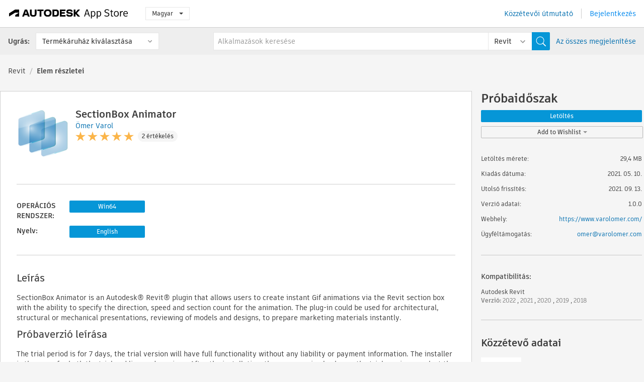

--- FILE ---
content_type: text/html; charset=utf-8
request_url: https://apps.autodesk.com/RVT/hu/Detail/Index?id=3093143320810767703&appLang=en&os=Win64
body_size: 14244
content:



<!DOCTYPE html>

<html lang="hu">
<head>
    <meta charset="utf-8">
    <meta http-equiv="X-UA-Compatible" content="IE=edge,chrome=1">

    <title>
    SectionBox Animator | Revit | Autodesk App Store
</title>
    <meta name="description" content='
    SectionBox Animator is an Autodesk® Revit® plugin that allows users to create instant Gif animations via Revit SectionBox.
'>
    <meta name="keywords" content='
    Autodesk Application Store, Autodesk App Store, Autodesk Exchange Apps, Autodesk Apps, Autodesk szoftver, beépülő modul, beépülő modulok, beépülő modul, bővítmény, bővítmények, bővítmény, Autodesk Revit,RVT___Architectural Design, RVT___Construction, RVT___Mechanical Design, RVT___Structural Design
'>

    <meta name="author" content="">
    <meta name="viewport" content="width=1032, minimum-scale=0.65, maximum-scale=1.0">



<script>
    var analytics_id;
    var subscription_category;

    var bannedCountry = false;



    var getUrl = window.location;
    var baseUrl = getUrl.protocol + "//" + getUrl.host;


    fetch(baseUrl + '/api/Utils/ValidateCountry', {
        method: 'POST',
        headers: {
            'Content-Type': 'text/plain',
            'X-Requested-With': 'XMLHttpRequest'
        }
    })
        .then(response => response.text())
        .then(data => {
            bannedCountry = data;

            if (bannedCountry === 'False') {

                fetch(baseUrl + '/api/Utils/GetAnalyticsId', {
                    method: 'POST',
                    headers: {
                        'Content-Type': 'text/plain',
                        'X-Requested-With': 'XMLHttpRequest'
                    }
                })
                    .then(response => response.text())
                    .then(data => {
                        analytics_id = data;
                    })
                    .catch(error => {
                        console.error('An error occurred:', error);
                    });




                fetch(baseUrl + '/api/Utils/GetSubscriptionCategory', {
                    method: 'POST',
                    headers: {
                        'Content-Type': 'text/plain',
                        'X-Requested-With': 'XMLHttpRequest'
                    }
                })
                    .then(response => response.text())
                    .then(data => {
                        subscription_category = data;

                        if (!('pendo' in window)) {
                            window.pendo = { _q: [] };
                            for (const func_name of ['initialize', 'identify', 'updateOptions', 'pageLoad', 'track']) {
                                pendo[func_name] = function () {
                                    if (func_name === 'initialize') {
                                        pendo._q.unshift([func_name, ...arguments])
                                    } else {
                                        pendo._q.push([func_name, ...arguments])
                                    }
                                }
                            }
                        }

                        const language = document.cookie.split("; ").find((row) => row.startsWith("appLanguage="))?.split("=")[1];

                        pendo.initialize({
                            visitor: {
                                id: analytics_id,
                                role: (subscription_category === null || subscription_category.trim() === "") ? 'anonymous' : subscription_category,
                                appLanguage: language || 'en'
                            },
                            excludeAllText: true,
                        })

                    })
                    .catch(error => {
                        console.error('An error occurred:', error);
                    });
            }

        })
        .catch(error => {
            console.error('An error occurred:', error);
        });


    

</script>
<script async type="text/javascript" src="//tags.tiqcdn.com/utag/autodesk/apps/prod/utag.js"></script>


                <link rel="alternate" hreflang="cs" href="http://apps.autodesk.com/RVT/cs/Detail/Index?id=3093143320810767703&amp;ln=en&amp;os=Win64" />
                <link rel="alternate" hreflang="de" href="http://apps.autodesk.com/RVT/de/Detail/Index?id=3093143320810767703&amp;ln=en&amp;os=Win64" />
                <link rel="alternate" hreflang="en" href="http://apps.autodesk.com/RVT/en/Detail/Index?id=3093143320810767703&amp;ln=en&amp;os=Win64" />
                <link rel="alternate" hreflang="es" href="http://apps.autodesk.com/RVT/es/Detail/Index?id=3093143320810767703&amp;ln=en&amp;os=Win64" />
                <link rel="alternate" hreflang="fr" href="http://apps.autodesk.com/RVT/fr/Detail/Index?id=3093143320810767703&amp;ln=en&amp;os=Win64" />
                <link rel="alternate" hreflang="it" href="http://apps.autodesk.com/RVT/it/Detail/Index?id=3093143320810767703&amp;ln=en&amp;os=Win64" />
                <link rel="alternate" hreflang="ja" href="http://apps.autodesk.com/RVT/ja/Detail/Index?id=3093143320810767703&amp;ln=en&amp;os=Win64" />
                <link rel="alternate" hreflang="ko" href="http://apps.autodesk.com/RVT/ko/Detail/Index?id=3093143320810767703&amp;ln=en&amp;os=Win64" />
                <link rel="alternate" hreflang="pl" href="http://apps.autodesk.com/RVT/pl/Detail/Index?id=3093143320810767703&amp;ln=en&amp;os=Win64" />
                <link rel="alternate" hreflang="pt" href="http://apps.autodesk.com/RVT/pt/Detail/Index?id=3093143320810767703&amp;ln=en&amp;os=Win64" />
                <link rel="alternate" hreflang="ru" href="http://apps.autodesk.com/RVT/ru/Detail/Index?id=3093143320810767703&amp;ln=en&amp;os=Win64" />
                <link rel="alternate" hreflang="zh-CN" href="http://apps.autodesk.com/RVT/zh-CN/Detail/Index?id=3093143320810767703&amp;ln=en&amp;os=Win64" />
                <link rel="alternate" hreflang="zh-TW" href="http://apps.autodesk.com/RVT/zh-TW/Detail/Index?id=3093143320810767703&amp;ln=en&amp;os=Win64" />

    <link rel="shortcut icon" href='https://s3.amazonaws.com/apps-build-content/appstore/1.0.0.157-PRODUCTION/Content/images/favicon.ico'>
        <link rel="stylesheet" href='https://s3.amazonaws.com/apps-build-content/appstore/1.0.0.157-PRODUCTION/Content/css/appstore-combined.min.css' />
    
    
    

</head>
<body>
    
    <div id="wrap" class="">
            <header id="header" class="header" role="navigation">
                <div class="header__navbar-container">
                    <div class="header__left-side --hide-from-pdf">
                        <div class="header__logo-wrapper">
                            <a class="header__logo-link" href="/hu" aria-label="Autodesk App Store" title="Autodesk App Store"></a>
                        </div>
                        <div class="header__language-wrapper --hide-from-pdf">

<div class="btn-group language-changer">
    <button type="button" class="btn btn-default dropdown-toggle" data-toggle="dropdown">
        Magyar
        <span class="caret"></span>
    </button>
    <ul class="dropdown-menu" role="menu">
            <li data-language="cs" class="lang-selectable">
                <a>Čeština</a>
            </li>
            <li data-language="de" class="lang-selectable">
                <a>Deutsch</a>
            </li>
            <li data-language="fr" class="lang-selectable">
                <a>Fran&#231;ais</a>
            </li>
            <li data-language="en" class="lang-selectable">
                <a>English</a>
            </li>
            <li data-language="es" class="lang-selectable">
                <a>Espa&#241;ol</a>
            </li>
            <li data-language="hu" class="hover">
                <a>Magyar</a>
            </li>
            <li data-language="it" class="lang-selectable">
                <a>Italiano</a>
            </li>
            <li data-language="ja" class="lang-selectable">
                <a>日本語</a>
            </li>
            <li data-language="ko" class="lang-selectable">
                <a>한국어</a>
            </li>
            <li data-language="pl" class="lang-selectable">
                <a>Polski</a>
            </li>
            <li data-language="pt" class="lang-selectable">
                <a>Portugu&#234;s</a>
            </li>
            <li data-language="ru" class="lang-selectable">
                <a>Русский</a>
            </li>
            <li data-language="zh-CN" class="lang-selectable">
                <a>简体中文</a>
            </li>
            <li data-language="zh-TW" class="lang-selectable">
                <a>繁體中文</a>
            </li>
    </ul>
    
</div>                        </div>
                    </div>

                    <div class="header__right-side --hide-from-pdf">


<div class="collapse navbar-collapse pull-right login-panel" id="bs-example-navbar-collapse-l">
    <ul class="nav navbar-nav navbar-right">
        <li>
            <a href="https://damassets.autodesk.net/content/dam/autodesk/www/pdfs/app-store-getting-started-guide.pdf" target="_blank">K&#246;zz&#233;tevői &#250;tmutat&#243;</a>
        </li>

            <!--<li>
                <nav class="user-panel">-->
                        <!--<a id="get_started_button" data-autostart="false" tabindex="0" role="button"
                              data-href='/Authentication/AuthenticationOauth2?returnUrl=%2Fiframe_return.htm%3Fgoto%3Dhttps%253a%252f%252fapps.autodesk.com%253a443%252fRVT%252fhu%252fDetail%252fIndex%253fid%253d3093143320810767703%2526appLang%253den%2526os%253dWin64&amp;isImmediate=false&amp;response_type=id_token&amp;response_mode=form_post&amp;client_id=bVmKFjCVzGk3Gp0A0c4VQd3TBNAbAYj2&amp;redirect_uri=http%3A%2F%2Fappstore-local.autodesk.com%3A1820%2FAuthentication%2FAuthenticationOauth2&amp;scope=openid&amp;nonce=12321321&amp;state=12321321&amp;prompt=login'>
                            Bejelentkez&#233;s
                        </a>-->
                <!--</nav>
            </li>-->
            <li>
                <nav class="user-panel">
                    <ul>


                        <a href="/Authentication/AuthenticationOauth2?returnUrl=%2Fiframe_return.htm%3Fgoto%3Dhttps%253a%252f%252fapps.autodesk.com%253a443%252fRVT%252fhu%252fDetail%252fIndex%253fid%253d3093143320810767703%2526appLang%253den%2526os%253dWin64&amp;isImmediate=false&amp;response_type=id_token&amp;response_mode=form_post&amp;client_id=bVmKFjCVzGk3Gp0A0c4VQd3TBNAbAYj2&amp;redirect_uri=http%3A%2F%2Fappstore-local.autodesk.com%3A1820%2FAuthentication%2FAuthenticationOauth2&amp;scope=openid&amp;nonce=12321321&amp;state=12321321">
                            Bejelentkez&#233;s
                        </a>

                    </ul>
                </nav>
            </li>
    </ul>
</div>                    </div>
                </div>
                    <div class="navbar navbar-toolbar">
                        <div class="navbar-toolbar__left-side">
                            <div class="navbar__dropdown-label-wrapper">
                                <span class="navbar__dropdown-label">Ugr&#225;s:</span>
                            </div>
                            <div class="navbar__dropdown-wrapper">
                                <div class="btn-group">
                                    <button type="button" class="btn btn-default dropdown-toggle dropdown-toggle--toolbar" data-toggle="dropdown">
                                        Term&#233;k&#225;ruh&#225;z kiv&#225;laszt&#225;sa
                                    </button>
                                    <ul class="dropdown-menu dropdown-menu-store" currentstore="RVT" role="menu">
                                            <li data-submenu-id="submenu-ACD">
                                                <a class="first-a" ga-storeid="Detail--ACD" href="/ACD/hu/Home/Index">
                                                    AutoCAD
                                                </a>
                                            </li>
                                            <li data-submenu-id="submenu-RVT">
                                                <a class="first-a" ga-storeid="Detail--RVT" href="/RVT/hu/Home/Index">
                                                    Revit
                                                </a>
                                            </li>
                                            <li data-submenu-id="submenu-BIM360">
                                                <a class="first-a" ga-storeid="Detail--BIM360" href="/BIM360/hu/Home/Index">
                                                    ACC &amp; BIM360
                                                </a>
                                            </li>
                                            <li data-submenu-id="submenu-FORMIT">
                                                <a class="first-a" ga-storeid="Detail--FORMIT" href="/FORMIT/hu/Home/Index">
                                                    FormIt
                                                </a>
                                            </li>
                                            <li data-submenu-id="submenu-SPCMKR">
                                                <a class="first-a" ga-storeid="Detail--SPCMKR" href="/SPCMKR/hu/Home/Index">
                                                    Forma
                                                </a>
                                            </li>
                                            <li data-submenu-id="submenu-INVNTOR">
                                                <a class="first-a" ga-storeid="Detail--INVNTOR" href="/INVNTOR/hu/Home/Index">
                                                    Inventor
                                                </a>
                                            </li>
                                            <li data-submenu-id="submenu-FUSION">
                                                <a class="first-a" ga-storeid="Detail--FUSION" href="/FUSION/hu/Home/Index">
                                                    Fusion
                                                </a>
                                            </li>
                                            <li data-submenu-id="submenu-3DSMAX">
                                                <a class="first-a" ga-storeid="Detail--3DSMAX" href="/3DSMAX/hu/Home/Index">
                                                    3ds Max
                                                </a>
                                            </li>
                                            <li data-submenu-id="submenu-MAYA">
                                                <a class="first-a" ga-storeid="Detail--MAYA" href="/MAYA/hu/Home/Index">
                                                    Maya
                                                </a>
                                            </li>
                                            <li data-submenu-id="submenu-RSA">
                                                <a class="first-a" ga-storeid="Detail--RSA" href="/RSA/hu/Home/Index">
                                                    Robot Structural Analysis
                                                </a>
                                            </li>
                                            <li data-submenu-id="submenu-ADSTPR">
                                                <a class="first-a" ga-storeid="Detail--ADSTPR" href="/ADSTPR/hu/Home/Index">
                                                    Autodesk Advance Steel
                                                </a>
                                            </li>
                                            <li data-submenu-id="submenu-ARCH">
                                                <a class="first-a" ga-storeid="Detail--ARCH" href="/ARCH/hu/Home/Index">
                                                    AutoCAD Architecture
                                                </a>
                                            </li>
                                            <li data-submenu-id="submenu-CIV3D">
                                                <a class="first-a" ga-storeid="Detail--CIV3D" href="/CIV3D/hu/Home/Index">
                                                    Autodesk Civil 3D
                                                </a>
                                            </li>
                                            <li data-submenu-id="submenu-MEP">
                                                <a class="first-a" ga-storeid="Detail--MEP" href="/MEP/hu/Home/Index">
                                                    AutoCAD MEP
                                                </a>
                                            </li>
                                            <li data-submenu-id="submenu-AMECH">
                                                <a class="first-a" ga-storeid="Detail--AMECH" href="/AMECH/hu/Home/Index">
                                                    AutoCAD Mechanical
                                                </a>
                                            </li>
                                            <li data-submenu-id="submenu-MAP3D">
                                                <a class="first-a" ga-storeid="Detail--MAP3D" href="/MAP3D/hu/Home/Index">
                                                    AutoCAD Map 3D
                                                </a>
                                            </li>
                                            <li data-submenu-id="submenu-ACAD_E">
                                                <a class="first-a" ga-storeid="Detail--ACAD_E" href="/ACAD_E/hu/Home/Index">
                                                    AutoCAD Electrical
                                                </a>
                                            </li>
                                            <li data-submenu-id="submenu-PLNT3D">
                                                <a class="first-a" ga-storeid="Detail--PLNT3D" href="/PLNT3D/hu/Home/Index">
                                                    AutoCAD Plant 3D
                                                </a>
                                            </li>
                                            <li data-submenu-id="submenu-ALIAS">
                                                <a class="first-a" ga-storeid="Detail--ALIAS" href="/ALIAS/hu/Home/Index">
                                                    Alias
                                                </a>
                                            </li>
                                            <li data-submenu-id="submenu-NAVIS">
                                                <a class="first-a" ga-storeid="Detail--NAVIS" href="/NAVIS/hu/Home/Index">
                                                    Navisworks
                                                </a>
                                            </li>
                                            <li data-submenu-id="submenu-VLTC">
                                                <a class="first-a" ga-storeid="Detail--VLTC" href="/VLTC/hu/Home/Index">
                                                    Vault
                                                </a>
                                            </li>
                                            <li data-submenu-id="submenu-SCFD">
                                                <a class="first-a" ga-storeid="Detail--SCFD" href="/SCFD/hu/Home/Index">
                                                    Simulation
                                                </a>
                                            </li>
                                    </ul>
                                </div>
                            </div>
                        </div>
                        <div class="navbar-toolbar__right-side">
                            <div id="search-plugin" class="pull-right detail-search-suggestion">


<div class="search-type-area">
    <label id="search-apps-placeholder-hint" hidden="hidden">Alkalmaz&#225;sok keres&#233;se</label>
    <label id="search-publishers-placeholder-hint" hidden="hidden">K&#246;zz&#233;tevők keres&#233;se</label>

        <span class="search-type search-type-hightlighted" id="search-apps">Alkalmaz&#225;sok</span>
        <span class="search-type search-type-unhightlighted" id="search-publishers">K&#246;zz&#233;tevők</span>
</div>

<div class="search-form-wrapper">
    <form id="search-form" class="normal-search Detail" name="search-form" action="/RVT/hu/List/Search" method="get">
        <input type="hidden" name="isAppSearch" value="True" />
        <div id="search">
            <div class="search-wrapper">
                <div class="search-form-content">
                    <div class="nav-right">
                        <div class="nav-search-scope">
                            <div class="nav-search-facade" data-value="search-alias=aps">
                                AutoCAD<span class="caret"></span>
                            </div>
                            <select name="searchboxstore" id="search-box-store-selector" class="search-box-store-selector">
                                        <option value="All" >Minden alkalmaz&#225;s</option>
                                        <option value="ACD" >AutoCAD</option>
                                        <option value="RVT" selected=&quot;selected&quot;>Revit</option>
                                        <option value="BIM360" >ACC &amp; BIM360</option>
                                        <option value="FORMIT" >FormIt</option>
                                        <option value="SPCMKR" >Forma</option>
                                        <option value="INVNTOR" >Inventor</option>
                                        <option value="FUSION" >Fusion</option>
                                        <option value="3DSMAX" >3ds Max</option>
                                        <option value="MAYA" >Maya</option>
                                        <option value="RSA" >Robot Structural Analysis</option>
                                        <option value="ADSTPR" >Autodesk Advance Steel</option>
                                        <option value="ARCH" >AutoCAD Architecture</option>
                                        <option value="CIV3D" >Autodesk Civil 3D</option>
                                        <option value="MEP" >AutoCAD MEP</option>
                                        <option value="AMECH" >AutoCAD Mechanical</option>
                                        <option value="MAP3D" >AutoCAD Map 3D</option>
                                        <option value="ACAD_E" >AutoCAD Electrical</option>
                                        <option value="PLNT3D" >AutoCAD Plant 3D</option>
                                        <option value="ALIAS" >Alias</option>
                                        <option value="NAVIS" >Navisworks</option>
                                        <option value="VLTC" >Vault</option>
                                        <option value="SCFD" >Simulation</option>
                            </select>
                        </div>
                        <div class="nav-search-submit">
                            <button class="search-form-submit nav-input" type="submit"></button>
                        </div>


                        <input id="facet" name="facet" type="hidden" value="" />
                        <input id="collection" name="collection" type="hidden" value="" />
                        <input id="sort" name="sort" type="hidden" value="" />
                    </div><!-- nav-right -->
                    <div class="nav-fill">
                        <div class="nav-search-field">
                            <input autocomplete="off" class="search-form-keyword" data-query="" id="query-term" name="query" placeholder="Alkalmazások keresése" size="45" type="text" value="" />
                            <input type="hidden" id="for-cache-search-str">
                            <ul id="search-suggestions-box" class="search-suggestions-box-ul" hidden="hidden"></ul>
                        </div>
                    </div>
                </div>
            </div>
        </div>
    </form>

        <div class="show-all-wrapper">
            <span class="show_all">Az &#246;sszes megjelen&#237;t&#233;se</span>
        </div>
</div>
                            </div>
                        </div>
                    </div>
            </header>

        

    <!-- neck -->
    <div id="neck">
        <div class="neck-content">
            <div class="breadcrumb">
                                <a href="https://apps.autodesk.com/RVT/hu/Home/Index">Revit</a>
                            <span class="breadcrumb-divider">/</span>
                            <span class="last">Elem r&#233;szletei</span>
            </div>
        </div>
    </div>
    <!-- end neck -->



            <link rel="stylesheet" href='https://s3.amazonaws.com/apps-build-content/appstore/1.0.0.157-PRODUCTION/Content/css/lib/fs.stepper.css' />





<style>
    .button {
        background-color: #4CAF50; /* Green */
        border: none;
        color: white;
        padding: 15px 32px;
        text-align: center;
        text-decoration: none;
        display: inline-block;
        font-size: 16px;
        margin: 4px 2px;
        cursor: pointer;
    }

    .button1 {
        border-radius: 2px;
    }

    .button2 {
        border-radius: 4px;
    }

    .button3 {
        border-radius: 8px;
    }

    .button4 {
        border-radius: 12px;
    }

    .button5 {
        border-radius: 50%;
    }
</style>
<div id="modal_blocks" style="display:none">
    <fieldset>
        <div class="container">
            <div class="row">
                <div class="col-xs-12">

                    <div class="modal fade" tabindex="-1" id="loginModal"
                         data-keyboard="false" data-backdrop="static" style=" width: 339px; height: 393px;">
                        <div class="main">
                            <h3 class="title" style="font-weight: 100; font-size: 28px; margin-bottom: 48px; border-bottom: 1px solid black; padding: 20px 0px 19px 56px;">
                                Unavailable<button style=" font-size: 54px; margin-right: 32px; padding: 10px 21px 7px 3px; font-weight: 100;" type="button" class="close" data-dismiss="modal">
                                    ×
                                </button>
                            </h3>

                            <div class="message" style="font-size: 23px; font-weight: 100; padding: 17px 26px 41px 55px; ">
                                <h4 style="font-weight: 100;">This product is not currently available in your region.</h4>
                            </div>
                        </div>
                    </div>

                </div>
            </div>
        </div>
    </fieldset>
</div>

<!-- main -->
<div id="main" class="detail-page clearfix detail-main">
    <!-- quicklinks end -->
    <div id="content">
        <div id="content-wrapper">
            <div class="app-details" id="detail">
                <div style="display:none !important;" class="id_ox"></div>
                <div style="display:none !important;" class="Email_ox"></div>
                <div style="display:none !important;" class="Name_ox"></div>
                <div class="app-details__info">
                    <div class="app-details__image-wrapper">
                        <img class="app-details__image" src="https://autodesk-exchange-apps-v-1-5-staging.s3.amazonaws.com/data/content/files/images/QC3YLFEUBKJD/files/resized_62d50ba7-17ed-4fce-8ea6-3a2a205cf347_.png?AWSAccessKeyId=AKIAWQAA5ADROJBNX5E4&amp;Expires=1770081800&amp;response-content-disposition=inline&amp;response-content-type=image%2Fpng&amp;Signature=xgPyBVsUQSjZPtEFrrJ1W4uUUmw%3D" alt="SectionBox Animator" />
                    </div>
                    <div class="app-details__app-info" id="detail-info">
                        <div class="app-details__app-info-top">
                            <div class="app-details__title-wrapper">
                                <h1 class="app-details__title" id="detail-title" title="SectionBox Animator">SectionBox Animator</h1>

                            </div>
                            <div class="app-details__publisher-link-wrapper">
                                <a class="app-details__publisher-link" href="/hu/Publisher/PublisherHomepage?ID=QC3YLFEUBKJD" target="_blank">
                                    <span class="seller">&#214;mer Varol</span>
                                </a>
                            </div>
                            <div class="app-details__rating-wrapper" id="detail-rating">
<input id="rating" name="rating" type="hidden" value="4,5" />
<div class="card__rating card__rating--small">
  <div class="star-rating-control">
          <div class="star-on star-rating"></div>
          <div class="star-on star-rating"></div>
          <div class="star-on star-rating"></div>
          <div class="star-on star-rating"></div>
          <div class="star-on star-rating"></div>
  </div>
</div>                                <a class="app-details__rating-link" href="#reviews">
                                    <span class="app-details__reviews-count reviews-count">2 &#233;rt&#233;kel&#233;s</span>
                                </a>
                            </div>
                        </div>

                        <div class="app-details__app-info-bottom">
                            <div class="app-details__icons-wrapper icons-cont">
                                <div class="badge-div">


<div class="product-badge-div-placeholder">
</div>


<div class="s-price-cont s-price-cont-hidden">

        <span class="price">Pr&#243;baidőszak</span>
</div>                                </div>
                                
                            </div>
                        </div>
                    </div>
                </div>

                <div id="extra" class="app-details__extras" data-basicurl="https://apps.autodesk.com/RVT/hu/Detail/Index?id=">
                    <div class="app-details__versions-wrapper">
                            <div class="app-details__versions detail-versions-cont">
                                <div class="detail-version-cat">OPER&#193;CI&#211;S RENDSZER:</div>
                                <div class="detail-versions">
                                                <button class="flat-button flat-button-normal flat-button-slim app-os-default-btn" data-os="Win64">Win64</button>
                                </div>
                            </div>

                        <div class="app-details__versions detail-versions-cont">
                            <div class="detail-version-cat">Nyelv:</div>
                            <div class="detail-versions">
                                                <button class="flat-button flat-button-normal flat-button-slim app-lang-default-btn" data-lang="en" data-os="Win64">English</button>
                            </div>
                        </div>
                    </div>

                    <div class="app-details__app-description">
                        <h2>Le&#237;r&#225;s</h2>
                        <div class="description">
                            <p><span lang="TR">SectionBox Animator is an Autodesk&reg; Revit&reg; plugin that allows users to create instant Gif animations via the Revit section box with the ability to specify the direction, speed and section count for the animation. The plug-in could be used for architectural, structural or mechanical presentations, reviewing of models and designs, to prepare marketing materials instantly.</span></p>
                        </div>

                            <h2>Pr&#243;baverzi&#243; le&#237;r&#225;sa</h2>
                            <div class="description"><p>The trial period is for 7 days, the trial version will have full functionality without any liability or payment information. The installer is the same for both the trial and licensed versions. After the installation, the user can simply choose the trial version or select the licensed version &amp; enter the license to activate. For more details:&nbsp;<a href="https://www.varolomer.com/sectionboxanimator" target="_blank">https://www.varolomer.com/sectionboxanimator</a></p></div>
                            <div class="description">
                                <a class="helpdoc" target="_blank" href="https://apps.autodesk.com/RVT/en/Detail/HelpDoc?appId=3093143320810767703&amp;appLang=en&amp;os=Win64">S&#250;g&#243; dokument&#225;ci&#243; elolvas&#225;sa</a>
                            </div>
                    </div>

                    <div class="app-details__app-about-version">
                            <h2>Verzi&#243;inform&#225;ci&#243;</h2>
                            <div class="description">
                                <div class="version-title">Verzi&#243; 1.0.0, 2021. 09. 13.</div>
                                <div style="margin-top: 10px; white-space: pre-wrap;">Initial Release.</div>
                            </div>

                            <hr />
                            <div>
                                <a class="privacy-policy" target="_blank" href="https://www.varolomer.com/sectionbox-privacy-policy">K&#246;zz&#233;tevői adatv&#233;delmi szab&#225;lyzat</a>
                            </div>
                            <hr />
                    </div>
                </div>


<div id="screenshots">
        <h2 class="title">K&#233;pernyőfelv&#233;telek &#233;s vide&#243;k</h2>
        <div class="preview-container">
            <div class="preview-prev" style="display: none;"></div>
            <div class="preview-next" style=""></div>
            <div class="preview-overlay">
                <div class="center-icon"></div>
            </div>
            <img id="image-viewer"/>
            <iframe id="video-viewer" scrolling="no" style="display:none;height:508px;" frameborder="0" allowfullscreen webkitallowfullscreen></iframe>
        </div>
        <div class="text-container">
            <span class="title"></span>
            <br/>
            <span class="description"></span>
        </div>
        <ul id="mycarousel" class="jcarousel-skin-tango">
            <li>
			    <div class="img-container">
                        <a href="https://autodesk-exchange-apps-v-1-5-staging.s3.amazonaws.com/data/content/files/images/QC3YLFEUBKJD/3093143320810767703/original_8276d320-dd10-481d-b197-4a0e7e5d9d55_.gif?AWSAccessKeyId=AKIAWQAA5ADROJBNX5E4&amp;Expires=1770081800&amp;response-content-disposition=inline&amp;response-content-type=image%2Fpng&amp;Signature=88TfaUBL6X6kCVKBGm4njoK5Cak%3D" data-title="" data-type="image" data-desc="">
                            <img src="https://autodesk-exchange-apps-v-1-5-staging.s3.amazonaws.com/data/content/files/images/QC3YLFEUBKJD/3093143320810767703/original_8276d320-dd10-481d-b197-4a0e7e5d9d55_.gif?AWSAccessKeyId=AKIAWQAA5ADROJBNX5E4&amp;Expires=1770081800&amp;response-content-disposition=inline&amp;response-content-type=image%2Fpng&amp;Signature=88TfaUBL6X6kCVKBGm4njoK5Cak%3D" alt="" />
                        </a>
			    </div>
		    </li>
            <li>
			    <div class="img-container">
                        <a href="https://autodesk-exchange-apps-v-1-5-staging.s3.amazonaws.com/data/content/files/images/QC3YLFEUBKJD/3093143320810767703/original_17de16f6-bd56-473e-85c2-53de919737ff_.gif?AWSAccessKeyId=AKIAWQAA5ADROJBNX5E4&amp;Expires=1770081800&amp;response-content-disposition=inline&amp;response-content-type=image%2Fpng&amp;Signature=KpzdA%2BIrTYSGORPAiVG8GGgAnnQ%3D" data-title="" data-type="image" data-desc="">
                            <img src="https://autodesk-exchange-apps-v-1-5-staging.s3.amazonaws.com/data/content/files/images/QC3YLFEUBKJD/3093143320810767703/original_17de16f6-bd56-473e-85c2-53de919737ff_.gif?AWSAccessKeyId=AKIAWQAA5ADROJBNX5E4&amp;Expires=1770081800&amp;response-content-disposition=inline&amp;response-content-type=image%2Fpng&amp;Signature=KpzdA%2BIrTYSGORPAiVG8GGgAnnQ%3D" alt="" />
                        </a>
			    </div>
		    </li>
            <li>
			    <div class="img-container">
                        <a href="https://autodesk-exchange-apps-v-1-5-staging.s3.amazonaws.com/data/content/files/images/QC3YLFEUBKJD/3093143320810767703/original_7295693a-d09e-4cb3-97be-0ac723fea5e2_.gif?AWSAccessKeyId=AKIAWQAA5ADROJBNX5E4&amp;Expires=1770081800&amp;response-content-disposition=inline&amp;response-content-type=image%2Fpng&amp;Signature=Su%2FffnqMVRM5wzcPIOJ%2F60Uh7C0%3D" data-title="" data-type="image" data-desc="">
                            <img src="https://autodesk-exchange-apps-v-1-5-staging.s3.amazonaws.com/data/content/files/images/QC3YLFEUBKJD/3093143320810767703/original_7295693a-d09e-4cb3-97be-0ac723fea5e2_.gif?AWSAccessKeyId=AKIAWQAA5ADROJBNX5E4&amp;Expires=1770081800&amp;response-content-disposition=inline&amp;response-content-type=image%2Fpng&amp;Signature=Su%2FffnqMVRM5wzcPIOJ%2F60Uh7C0%3D" alt="" />
                        </a>
			    </div>
		    </li>
            <li>
			    <div class="img-container">
                        <a href="https://autodesk-exchange-apps-v-1-5-staging.s3.amazonaws.com/data/content/files/images/QC3YLFEUBKJD/3093143320810767703/original_90fec9c5-46d3-462b-95c4-2299186df72f_.gif?AWSAccessKeyId=AKIAWQAA5ADROJBNX5E4&amp;Expires=1770081800&amp;response-content-disposition=inline&amp;response-content-type=image%2Fpng&amp;Signature=nAX1tfbJsgJ30bQC84n%2BW4VTjE4%3D" data-title="" data-type="image" data-desc="">
                            <img src="https://autodesk-exchange-apps-v-1-5-staging.s3.amazonaws.com/data/content/files/images/QC3YLFEUBKJD/3093143320810767703/original_90fec9c5-46d3-462b-95c4-2299186df72f_.gif?AWSAccessKeyId=AKIAWQAA5ADROJBNX5E4&amp;Expires=1770081800&amp;response-content-disposition=inline&amp;response-content-type=image%2Fpng&amp;Signature=nAX1tfbJsgJ30bQC84n%2BW4VTjE4%3D" alt="" />
                        </a>
			    </div>
		    </li>
            <li>
			    <div class="img-container">
                        <a href="https://autodesk-exchange-apps-v-1-5-staging.s3.amazonaws.com/data/content/files/images/QC3YLFEUBKJD/3093143320810767703/original_91c0d702-54c4-4955-8785-f42d2805263b_.gif?AWSAccessKeyId=AKIAWQAA5ADROJBNX5E4&amp;Expires=1770081800&amp;response-content-disposition=inline&amp;response-content-type=image%2Fpng&amp;Signature=IjHGlYOXQs4nvKEJjpvfOReHhlI%3D" data-title="" data-type="image" data-desc="">
                            <img src="https://autodesk-exchange-apps-v-1-5-staging.s3.amazonaws.com/data/content/files/images/QC3YLFEUBKJD/3093143320810767703/original_91c0d702-54c4-4955-8785-f42d2805263b_.gif?AWSAccessKeyId=AKIAWQAA5ADROJBNX5E4&amp;Expires=1770081800&amp;response-content-disposition=inline&amp;response-content-type=image%2Fpng&amp;Signature=IjHGlYOXQs4nvKEJjpvfOReHhlI%3D" alt="" />
                        </a>
			    </div>
		    </li>
            <li>
			    <div class="img-container">
                        <a href="https://autodesk-exchange-apps-v-1-5-staging.s3.amazonaws.com/data/content/files/images/QC3YLFEUBKJD/3093143320810767703/original_378ceb1c-6cfd-4c67-b5fb-fc24502ea62b_.gif?AWSAccessKeyId=AKIAWQAA5ADROJBNX5E4&amp;Expires=1770081800&amp;response-content-disposition=inline&amp;response-content-type=image%2Fpng&amp;Signature=jyCJhi01pvXE7KIzU8jSK%2ButLk8%3D" data-title="" data-type="image" data-desc="">
                            <img src="https://autodesk-exchange-apps-v-1-5-staging.s3.amazonaws.com/data/content/files/images/QC3YLFEUBKJD/3093143320810767703/original_378ceb1c-6cfd-4c67-b5fb-fc24502ea62b_.gif?AWSAccessKeyId=AKIAWQAA5ADROJBNX5E4&amp;Expires=1770081800&amp;response-content-disposition=inline&amp;response-content-type=image%2Fpng&amp;Signature=jyCJhi01pvXE7KIzU8jSK%2ButLk8%3D" alt="" />
                        </a>
			    </div>
		    </li>
            <li>
			    <div class="img-container">
                        <a href="https://autodesk-exchange-apps-v-1-5-staging.s3.amazonaws.com/data/content/files/images/QC3YLFEUBKJD/3093143320810767703/original_67248b96-f82b-41f7-91a9-22e1ce9aecb7_.gif?AWSAccessKeyId=AKIAWQAA5ADROJBNX5E4&amp;Expires=1770081800&amp;response-content-disposition=inline&amp;response-content-type=image%2Fpng&amp;Signature=CzV%2FW5KCfQVCnHAqwp7TxLN71ME%3D" data-title="" data-type="image" data-desc="">
                            <img src="https://autodesk-exchange-apps-v-1-5-staging.s3.amazonaws.com/data/content/files/images/QC3YLFEUBKJD/3093143320810767703/original_67248b96-f82b-41f7-91a9-22e1ce9aecb7_.gif?AWSAccessKeyId=AKIAWQAA5ADROJBNX5E4&amp;Expires=1770081800&amp;response-content-disposition=inline&amp;response-content-type=image%2Fpng&amp;Signature=CzV%2FW5KCfQVCnHAqwp7TxLN71ME%3D" alt="" />
                        </a>
			    </div>
		    </li>
            <li>
			    <div class="img-container">
                        <a href="https://autodesk-exchange-apps-v-1-5-staging.s3.amazonaws.com/data/content/files/images/QC3YLFEUBKJD/3093143320810767703/original_63937611-3fdf-4cd3-baa6-2dbd7b51e996_.PNG?AWSAccessKeyId=AKIAWQAA5ADROJBNX5E4&amp;Expires=1770081800&amp;response-content-disposition=inline&amp;response-content-type=image%2Fpng&amp;Signature=JpdLpsI8dHrzbitbh2TmBFYSbSA%3D" data-title="" data-type="image" data-desc="">
                            <img src="https://autodesk-exchange-apps-v-1-5-staging.s3.amazonaws.com/data/content/files/images/QC3YLFEUBKJD/3093143320810767703/original_63937611-3fdf-4cd3-baa6-2dbd7b51e996_.PNG?AWSAccessKeyId=AKIAWQAA5ADROJBNX5E4&amp;Expires=1770081800&amp;response-content-disposition=inline&amp;response-content-type=image%2Fpng&amp;Signature=JpdLpsI8dHrzbitbh2TmBFYSbSA%3D" alt="" />
                        </a>
			    </div>
		    </li>
            <li>
			    <div class="img-container">
                        <a href="https://autodesk-exchange-apps-v-1-5-staging.s3.amazonaws.com/data/content/files/images/QC3YLFEUBKJD/3093143320810767703/original_7386713f-fcd6-4c4b-9220-e459fc14b948_.PNG?AWSAccessKeyId=AKIAWQAA5ADROJBNX5E4&amp;Expires=1770081800&amp;response-content-disposition=inline&amp;response-content-type=image%2Fpng&amp;Signature=y9WKsTAooOyiL88NgLXLF%2FLFP2I%3D" data-title="" data-type="image" data-desc="">
                            <img src="https://autodesk-exchange-apps-v-1-5-staging.s3.amazonaws.com/data/content/files/images/QC3YLFEUBKJD/3093143320810767703/original_7386713f-fcd6-4c4b-9220-e459fc14b948_.PNG?AWSAccessKeyId=AKIAWQAA5ADROJBNX5E4&amp;Expires=1770081800&amp;response-content-disposition=inline&amp;response-content-type=image%2Fpng&amp;Signature=y9WKsTAooOyiL88NgLXLF%2FLFP2I%3D" alt="" />
                        </a>
			    </div>
		    </li>
            <li>
			    <div class="img-container">
                        <a href="https://autodesk-exchange-apps-v-1-5-staging.s3.amazonaws.com/data/content/files/images/QC3YLFEUBKJD/3093143320810767703/original_ffc188fe-dada-4d37-aaae-fac23633bef6_.PNG?AWSAccessKeyId=AKIAWQAA5ADROJBNX5E4&amp;Expires=1770081800&amp;response-content-disposition=inline&amp;response-content-type=image%2Fpng&amp;Signature=vo%2ByQ6eg0paFeYc7bmbxToHDOkg%3D" data-title="" data-type="image" data-desc="">
                            <img src="https://autodesk-exchange-apps-v-1-5-staging.s3.amazonaws.com/data/content/files/images/QC3YLFEUBKJD/3093143320810767703/original_ffc188fe-dada-4d37-aaae-fac23633bef6_.PNG?AWSAccessKeyId=AKIAWQAA5ADROJBNX5E4&amp;Expires=1770081800&amp;response-content-disposition=inline&amp;response-content-type=image%2Fpng&amp;Signature=vo%2ByQ6eg0paFeYc7bmbxToHDOkg%3D" alt="" />
                        </a>
			    </div>
		    </li>
	    </ul>
        
</div>
            </div>

<div id="reviews">
  <h2>&#220;gyf&#233;l&#233;rt&#233;kel&#233;sek</h2>
        <div class="reviews-stars">
<input id="rating" name="rating" type="hidden" value="4,5" />
<div class="card__rating card__rating--small">
  <div class="star-rating-control">
          <div class="star-on star-rating"></div>
          <div class="star-on star-rating"></div>
          <div class="star-on star-rating"></div>
          <div class="star-on star-rating"></div>
          <div class="star-on star-rating"></div>
  </div>
</div>            <div class="reviews-stars__reviews-count reviews-count">2 &#233;rt&#233;kel&#233;s</div>
        </div>
        <div class="reviews-info">
                <span class="comment signin_linkOauth2" data-href='/Authentication/AuthenticationOauth2?returnUrl=%2Fiframe_return.htm%3Fgoto%3D%252fRVT%252fhu%252fDetail%252fIndex%253fid%253d3093143320810767703%2526appLang%253den%2526os%253dWin64&amp;isImmediate=false'>
                    &#233;rt&#233;kel&#233;s &#237;r&#225;s&#225;hoz jelentkezzen be
                </span>
                <a class="get-tech-help" href="mailto:omer@varolomer.com">Műszaki seg&#237;ts&#233;gny&#250;jt&#225;s</a>
        </div>

  <div id="comments">
    <div id="comments-container">
        <ul id="comments-list">
                <li class="comment-item">
                    <div class="comment-rate">
<input id="rating" name="rating" type="hidden" value="4" />
<div class="card__rating card__rating--small">
  <div class="star-rating-control">
          <div class="star-on star-rating"></div>
          <div class="star-on star-rating"></div>
          <div class="star-on star-rating"></div>
          <div class="star-on star-rating"></div>
          <div class="star-off star-rating"></div>
  </div>
</div>                            <span class="comment-subject" id="331885833709964745">update required</span>
                    </div>
                    <div class="comment-info">
                        <div class="comment-info__wrapper">
                            <span class="comment-name">Mohamed Zakaria | </span>
                            <span class="comment-date">j&#250;nius 11, 2023</span>
                                <span class="veirified-download">Ellenőrz&#246;tt let&#246;lt&#233;s</span>
                                <a class="whats-verified-download" data-href="/hu/Public/WhatsVerifiedDownload">(Mit jelent ez?)</a>
                        </div>
                        
                        <div class="comment-description">
                            <p><p>Thank you for the great plugin</p>
<p>hope you can update it to be compatible with Revit 2024</p>
<p>&nbsp;</p></p>
                        </div>
                    </div>
                    <div class="write-a-comment">
                        <span class="write-comment-link comment-action signin_linkOauth2 iframe"
                              data-href="/Authentication/AuthenticationOauth2?returnUrl=%2Fiframe_return.htm%3Fgoto%3Dhttp%3A%2F%2Fapps.autodesk.com%2FRVT%2Fhu%2FDetail%2FIndex%3Fid%3D3093143320810767703%26appLang%3Den%26os%3DWin64&amp;isImmediate=false">
                            V&#225;lasz
                        </span>
                        <form class="sub-comment-form sub-comment-form-hidden" method="post" action="/hu/Comment/DoComment">
                            <input id="commentId" name="commentId" type="hidden" value="" />
                            <input id="appId" name="appId" type="hidden" value="3093143320810767703" />
                            <input id="appName" name="appName" type="hidden" value="SectionBox Animator" />
                            <input id="title" name="title" type="hidden" value="" />
                            <input id="repliedid" name="repliedid" type="hidden" value="331885833709964745" />
                            <input id="description" name="description" type="hidden" value="" />
                            <input id="appPublisherId" name="appPublisherId" type="hidden" value="QC3YLFEUBKJD" />
                            <input id="storeId" name="storeId" type="hidden" value="RVT" />
                            <input id="appLang" name="appLang" type="hidden" value="en" />

                            <textarea rows="5" cols="104" name="CommentByUser" class="sub-comment-textarea"></textarea>
                            <div class="textarea-submit-buttons-wrapper">
                                <input type="button" class="write-a-comment-cancel fresh-button fresh-button--secondary" value="M&#233;gse" />
                                <input class="write-comment-form-submit fresh-button fresh-button--primary" type="button" value="K&#252;ld&#233;s" />
                            </div>
                        </form>
                    </div>
                    <div class="add-sub-comments">
                        <div class="all-sub-comments">
                        </div>
                        
                    </div>
                </li>
                    <hr/>
                <li class="comment-item">
                    <div class="comment-rate">
<input id="rating" name="rating" type="hidden" value="5" />
<div class="card__rating card__rating--small">
  <div class="star-rating-control">
          <div class="star-on star-rating"></div>
          <div class="star-on star-rating"></div>
          <div class="star-on star-rating"></div>
          <div class="star-on star-rating"></div>
          <div class="star-on star-rating"></div>
  </div>
</div>                            <span class="comment-subject" id="580325107779717294">Great Job!</span>
                    </div>
                    <div class="comment-info">
                        <div class="comment-info__wrapper">
                            <span class="comment-name">Shahar Mckyton | </span>
                            <span class="comment-date">augusztus 08, 2022</span>
                                <span class="veirified-download">Ellenőrz&#246;tt let&#246;lt&#233;s</span>
                                <a class="whats-verified-download" data-href="/hu/Public/WhatsVerifiedDownload">(Mit jelent ez?)</a>
                        </div>
                        
                        <div class="comment-description">
                            <p><p>How and where can I buy the license?</p></p>
                        </div>
                    </div>
                    <div class="write-a-comment">
                        <span class="write-comment-link comment-action signin_linkOauth2 iframe"
                              data-href="/Authentication/AuthenticationOauth2?returnUrl=%2Fiframe_return.htm%3Fgoto%3Dhttp%3A%2F%2Fapps.autodesk.com%2FRVT%2Fhu%2FDetail%2FIndex%3Fid%3D3093143320810767703%26appLang%3Den%26os%3DWin64&amp;isImmediate=false">
                            V&#225;lasz
                        </span>
                        <form class="sub-comment-form sub-comment-form-hidden" method="post" action="/hu/Comment/DoComment">
                            <input id="commentId" name="commentId" type="hidden" value="" />
                            <input id="appId" name="appId" type="hidden" value="3093143320810767703" />
                            <input id="appName" name="appName" type="hidden" value="SectionBox Animator" />
                            <input id="title" name="title" type="hidden" value="" />
                            <input id="repliedid" name="repliedid" type="hidden" value="580325107779717294" />
                            <input id="description" name="description" type="hidden" value="" />
                            <input id="appPublisherId" name="appPublisherId" type="hidden" value="QC3YLFEUBKJD" />
                            <input id="storeId" name="storeId" type="hidden" value="RVT" />
                            <input id="appLang" name="appLang" type="hidden" value="en" />

                            <textarea rows="5" cols="104" name="CommentByUser" class="sub-comment-textarea"></textarea>
                            <div class="textarea-submit-buttons-wrapper">
                                <input type="button" class="write-a-comment-cancel fresh-button fresh-button--secondary" value="M&#233;gse" />
                                <input class="write-comment-form-submit fresh-button fresh-button--primary" type="button" value="K&#252;ld&#233;s" />
                            </div>
                        </form>
                    </div>
                    <div class="add-sub-comments">
                        <div class="all-sub-comments">
                        </div>
                        
                    </div>
                </li>
        </ul>
    </div>
    <div class="clear">
    </div>
  </div>
</div>
        </div>
    </div>
    <div id="right">
        <div id="right-wrapper">
<div class="side-panel">
    <div id="purchase" class="purchase-container">
        <div class="purchase_form_container"></div>
            <h4 class="price-str">Pr&#243;baidőszak</h4>


        
                <button class="flat-button flat-button-normal signin_linkOauth2" data-cookiestart="false" data-autostart="False" data-href="/Authentication/AuthenticationOauth2?returnUrl=%2Fiframe_return.htm%3Fgoto%3D%252fRVT%252fhu%252fDetail%252fIndex%253fid%253d3093143320810767703%2526appLang%253den%2526os%253dWin64%2526autostart%253dtrue&amp;isImmediate=false">
                    <text>Let&#246;lt&#233;s</text>
                </button>
        <!-- Wishlist -->
        <div class="dropdown dropdown-wishlist">
            
            <a class="dropdown-toggle flat-button flat-button-normal signin_linkOauth2" id="" data-href="/Authentication/AuthenticationOauth2?returnUrl=%2Fiframe_return.htm%3Fgoto%3D%2FRVT%2Fhu%2FDetail%2FIndex%3Fid%3D3093143320810767703%26appLang%3Den%26os%3DWin64&amp;isImmediate=false" data-toggle="dropdown">
                Add to Wishlist
                <b class="caret"></b>
            </a>
            
            <ul class="dropdown-menu" role="menu" aria-labelledby="dWLabel">
                <li><a data-target="#createWishList" data-wishitemid="3093143320810767703:en:win64" id="CreateWishAndAddItemID" role="button" data-toggle="modal">&#218;j k&#237;v&#225;ns&#225;glista l&#233;trehoz&#225;sa</a></li>
            </ul>
        </div>
        <!-- Modal -->
        <div id="addToWishListContent" style="display:none">
            <div style="display:block;">
                <div id="addToWishList" class="modal hide fade" tabindex="-1" role="dialog" aria-labelledby="myModalLabel" aria-hidden="true" style="width: 455px;">
                    <div class="modal-header" style="padding-left: 20px;padding-right: 20px;">
                        <h3 class="ellipsis" style="width:400px;font-size: 14px;padding-top: 20px;" id="WishNameTittleID"></h3>
                    </div>
                    <div class="modal-body" style="padding-top: 10px;padding-left: 20px;padding-right: 20px;padding-bottom: 10px;">
                        <div class="img-wrapper pull-left">
                            <img style="width:40px;height:40px" src="https://autodesk-exchange-apps-v-1-5-staging.s3.amazonaws.com/data/content/files/images/QC3YLFEUBKJD/files/resized_62d50ba7-17ed-4fce-8ea6-3a2a205cf347_.png?AWSAccessKeyId=AKIAWQAA5ADROJBNX5E4&amp;Expires=1770081800&amp;response-content-disposition=inline&amp;response-content-type=image%2Fpng&amp;Signature=xgPyBVsUQSjZPtEFrrJ1W4uUUmw%3D" class="product-icon" alt="SectionBox Animator" />
                        </div>
                        <div id="detail-info">
                            <h1 style="font-size:16px" class="ellipsis" id="detail-title" title="SectionBox Animator">SectionBox Animator</h1>
                                <h4 class="price-str">Pr&#243;baidőszak</h4>
                        </div>

                    </div>
                    <div class="modal-footer" style="padding-left: 20px;padding-right: 20px;padding-top:10px;padding-bottom: 20px;">
                        <a id="wishViewLinkID" href=""><button style="width:200px;height:25px" class="btn btn-primary">K&#237;v&#225;ns&#225;glista megtekint&#233;se</button></a>
                        <a><button style="width:200px;height:25px;margin-left: 10px;" id="ContinueExploringID" class="btn text-info" data-dismiss="modal" aria-hidden="true">Felfedez&#233;s folytat&#225;sa</button></a>
                    </div>
                </div>
            </div>
        </div>
        <div id="createWishListContentID" style="display:none">
            <div id="createWishList" class="modal hide fade" tabindex="-1" role="dialog" aria-labelledby="myModalLabel" aria-hidden="true" style="width:455px">
                <div class="modal-header" style="padding-top:20px;padding-right:20px;padding-left:20px">
                    <h3 class="ellipsis" style="width:400px;font-size:14px" id="myModalLabel">K&#237;v&#225;ns&#225;glista neve</h3>
                </div>
                <div class="modal-body" style="padding-top:5px;padding-right:20px;padding-left:20px;overflow:hidden;padding-bottom:10px">
                    <input type="text" style="height:25px;font-size:14px" name="name" id="WishNameID" autocomplete="off" />
                </div>
                <div class="modal-footer" style="padding-bottom:20px;padding-top:10px;padding-right:20px;padding-left:20px">
                    <button style="width:200px;height:25px;font-size:14px;padding:0px" id="CreatNewWishID" data-wishitemid="3093143320810767703:en:win64" class="btn btn-primary">K&#237;v&#225;ns&#225;glista l&#233;trehoz&#225;sa</button>
                    <button style="width:200px;height:25px;font-size:14px;padding:0px;margin-left:10px" class="btn text-info" data-dismiss="modal" aria-hidden="true">M&#233;gse</button>
                </div>
            </div>
        </div>
    </div>

    

    <div class="download-info-wrapper">
            <div class="download-info break-word">
                <div class="property">Let&#246;lt&#233;s m&#233;rete:</div>
                <div class="value">29,4 MB</div>
            </div>
        <div class="download-info break-word">
            <div class="property">Kiad&#225;s d&#225;tuma:</div>
            <div class="value">2021. 05. 10.</div>
        </div>
        <div class="download-info break-word">
            <div class="property">Utols&#243; friss&#237;t&#233;s:</div>
            <div class="value">2021. 09. 13.</div>
        </div>
            <div class="download-info break-word">
                <div class="property">Verzi&#243; adatai:</div>
                <div class="value">1.0.0</div>
            </div>
        <div class="download-info break-word">
            <div class="property">Webhely:</div>
            <div class="value">
                <div>
                        <a href="https://www.varolomer.com/" target="_blank">https://www.varolomer.com/</a>
                </div>
            </div>
        </div>
        <div class="download-info break-word">
            <div class="property">&#220;gyf&#233;lt&#225;mogat&#225;s:</div>
            <div class="value">
                <div>
                        <a href="mailto:omer@varolomer.com">omer@varolomer.com</a>

                </div>
            </div>
        </div>
    </div>

    <div class="product-compatible-wrapper">
        <h5>Kompatibilit&#225;s:</h5>
        <ul class="compatible-with-list">
                    <li class="compatible-with-list-group">Autodesk Revit</li>
                            <li class="">
                                <span class="compatible-version-title compatible-version">Verzi&#243;:</span>
                                    <span class="compatible-version">2022</span>
                                        <span>,</span>
                                    <span class="compatible-version">2021</span>
                                        <span>,</span>
                                    <span class="compatible-version">2020</span>
                                        <span>,</span>
                                    <span class="compatible-version">2019</span>
                                        <span>,</span>
                                    <span class="compatible-version">2018</span>
                            </li>
        </ul>
    </div>
</div>
        </div>
    </div>
    <div class="clear">
    </div>
</div>
<div id="app-detail-info" style="display: none" data-appid="3093143320810767703" data-publisherid="QC3YLFEUBKJD" data-publisher="&#214;mer Varol"></div>
<div id="download-link-popup" class="overlay_window" style="display: none;">
    <header><h1>Let&#246;lt&#233;s</h1></header>
    <div class="body_container">
        <span>A let&#246;lteni k&#237;v&#225;nt f&#225;jl m&#233;rete nagyobb 300 MB-n&#225;l.</span>
        <br />
        <span>Kattintson <a id="download-url" href="" target="_blank">ide</a> a közvetlen letöltéshez vagy <a id="copy-url">másolja a letöltési címet</a> a letöltéskezelőjébe</span>
        <br />
        <span>Nagyobb f&#225;jlokhoz hat&#225;rozottan aj&#225;nlott a let&#246;lt&#233;skezelő haszn&#225;lata.</span>
    </div>
</div>

<!-- end main -->


            <div style="display:none;" id="flash-message-notification"></div>


<script>


</script>
<div class="clear"></div>

<footer id="footer" class="">
    
    <div class="footer__left">
        <div class="footer__copy-wrapper">
            <p class="footer__copy">&#169; Copyright 2011-2026 Autodesk, Inc. All rights reserved.</p>
        </div>
        <ul class="footer__items">
            <li class="footer__item"><a target="_blank" href="https://usa.autodesk.com/privacy/">Adatv&#233;delmi nyilatkozat</a></li>
            <li class="footer__item"><a target="_blank" href="https://www.autodesk.com/trademark">Jogi megjegyz&#233;sek &#233;s v&#233;djegyek</a></li>
            <li class="footer__item"><a target="_blank" href="/hu/public/TermsOfUse">Felhaszn&#225;l&#225;si felt&#233;teleit</a></li>
            <li class="footer__item about">N&#233;vjegy</li>
            <li class="footer__item"><a target="_blank" href="/hu/Public/FAQ">GYIK</a></li>
            <li class="footer__item"><a href="mailto:appsinfo@autodesk.com">Kapcsolat</a></li>
            <li class="footer__item footer__item--privacy">
                <a data-opt-in-preferences="" href="#">Privacy Settings</a>
            </li>
        </ul>
    </div>
    <div class="footer__right">
        <a class="footer__logo-link" href="https://www.autodesk.com/" target="_blank"></a>
    </div>
</footer>

        <div id="goTop">
            <img src="https://s3.amazonaws.com/apps-build-content/appstore/1.0.0.157-PRODUCTION/Content/images/buttons/totop50.png" alt="Ugr&#225;s a tetej&#233;re">
        </div>
    </div>

    <!--[if lte IE 7 ]><script src="https://s3.amazonaws.com/apps-build-content/appstore/1.0.0.157-PRODUCTION/Scripts/lib/json2.min.js"></script><![endif]-->
    <script src="/hu/Resource/ClientResources?v=3487249%3Ahu"></script>
        <script src="https://s3.amazonaws.com/apps-build-content/appstore/1.0.0.157-PRODUCTION/Scripts/appstore-3rdlibs.min.js"></script>
        <script src="https://s3.amazonaws.com/apps-build-content/appstore/1.0.0.157-PRODUCTION/Scripts/lib/bootstrap.min.js"></script>
        <script src="https://s3.amazonaws.com/apps-build-content/appstore/1.0.0.157-PRODUCTION/Scripts/appstore-combined.min.js"></script>

    <script>
        jQuery(document).ready(Appstore.init);
    </script>

    
    
    <script type="text/javascript" src="../../../../Scripts/lib/tiny_mce/tiny_mce.js"></script>
    <script src="https://s3.amazonaws.com/apps-build-content/appstore/1.0.0.157-PRODUCTION/Scripts/lib/jquery.raty.js"></script>
    <script src="https://s3.amazonaws.com/apps-build-content/appstore/1.0.0.157-PRODUCTION/Scripts/lib/jquery.fs.stepper.js"></script>
    <script src="https://s3.amazonaws.com/apps-build-content/appstore/1.0.0.157-PRODUCTION/Scripts/modules/detail.js"></script>
    <script src="https://s3.amazonaws.com/apps-build-content/appstore/1.0.0.157-PRODUCTION/Scripts/lib/layer/layer.min.js"></script>
    <script src="https://s3.amazonaws.com/apps-build-content/appstore/1.0.0.157-PRODUCTION/Scripts/lib/zclip/jquery.zclip.min.js"></script>
    
    
    <script type="application/ld+json">
        {
        "@context": "http://schema.org/",
        "@type": "SoftwareApplication",
        "name": "SectionBox Animator",
        "image": "https://autodesk-exchange-apps-v-1-5-staging.s3.amazonaws.com/data/content/files/images/QC3YLFEUBKJD/files/resized_62d50ba7-17ed-4fce-8ea6-3a2a205cf347_.png?AWSAccessKeyId=AKIAWQAA5ADROJBNX5E4&amp;Expires=1770081800&amp;response-content-disposition=inline&amp;response-content-type=image%2Fpng&amp;Signature=xgPyBVsUQSjZPtEFrrJ1W4uUUmw%3D",
        "operatingSystem": "Win64",
        "applicationCategory": "http://schema.org/DesktopApplication",
            "aggregateRating":{
            "@type": "AggregateRating",
            "ratingValue": "4,5",
            "ratingCount": "2"
            },
        "offers":{
        "@type": "Offer",
        "price": "0",
        "priceCurrency": "USD"
        }
        }
    </script>

</body>
</html>


--- FILE ---
content_type: text/html; charset=utf-8
request_url: https://apps.autodesk.com/RVT/hu/Detail/GetAppsOfSamePublisher?appId=3093143320810767703&publisherId=QC3YLFEUBKJD&publisher=%C3%96mer%20Varol
body_size: 1360
content:


<div class="side-panel apps-promote-panel">

    <h2>K&#246;zz&#233;tevő adatai</h2>
    <a class="company-info-link-wrapper" target="_blank" href="/hu/Publisher/PublisherHomepage?ID=QC3YLFEUBKJD">
        <div class="company-info-cont">
            <img class="info-logo" src="//autodesk-exchange-apps-v-1-5-staging.s3.amazonaws.com/data/content/files/images/QC3YLFEUBKJD/files/resized_a9766f33-15b0-48cf-8809-0d3b78432331_.png?AWSAccessKeyId=AKIAWQAA5ADROJBNX5E4&amp;Expires=1770526075&amp;response-content-disposition=inline&amp;response-content-type=image%2Fpng&amp;Signature=yx8dOdIlE0UnWH6K6AL%2B448OIxE%3D" />
            <div class="company-info">
                <div class="company-title">&#214;mer Varol</div>
                <div class="company-numbers-wrapper">
                    <span class="company-number">1</span>
                    <span class="company-numberitem">Alkalmaz&#225;s</span>
                </div>
            </div>
        </div>
    </a>



</div>
<div class="promo-card__sidebar-wrapper ad-hide">
    <div class="promo-card promo-card--sidebar">
        <a class="promo-card__link promo-card__link--icon btn-ga-click"
           href="https://servicesmarketplace.autodesk.com/?utm_source=adskAppStore&utm_medium=referral&utm_campaign=launch-oct&utm_term=app-detail"
           ga-category="Others"
           ga-action="DeveloperBTNClick">
            <h2 class="promo-card__title">Tan&#225;csad&#243;k alkalmaz&#225;sa</h2>
            <p class="promo-card__description">Az online k&#233;pz&#233;sektől a szoftverek testreszab&#225;s&#225;ig megtal&#225;lja a legsikeresebb tan&#225;csad&#243;kat az Autodesk Services Marketplace oldal&#225;n. Kattintson a szolg&#225;ltat&#243;k b&#246;ng&#233;sz&#233;s&#233;hez.</p>
        </a>
    </div>
</div>
<br/>

    
